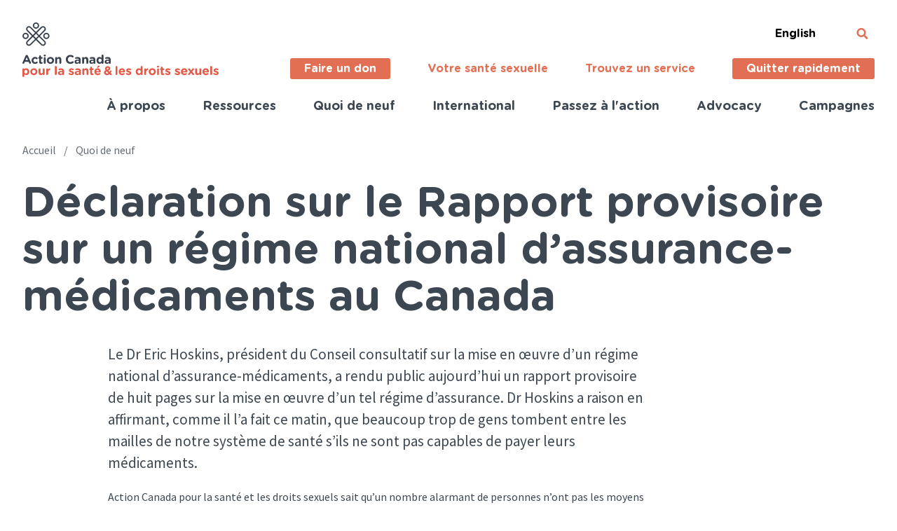

--- FILE ---
content_type: text/html; charset=UTF-8
request_url: https://www.actioncanadashr.org/fr/nouvelles/2019-03-06-declaration-sur-le-rapport-provisoire-sur-un-regime-national-dassurance-medicaments-au-canada
body_size: 12112
content:
<!DOCTYPE html>
<html lang="fr" dir="ltr" prefix="og: https://ogp.me/ns#">
  <head>
    <meta charset="utf-8" />
<meta name="description" content="Le Dr Eric Hoskins, président du Conseil consultatif sur la mise en œuvre d’un régime national d’assurance-médicaments, a rendu public aujourd’hui un rapport provisoire de huit pages sur la mise en œuvre d’un tel régime d’assurance. Dr Hoskins a raison en affirmant, comme il l’a fait ce matin, que beaucoup trop de gens tombent entre les mailles de notre système de santé s’ils ne sont pas capables de payer leurs médicaments." />
<link rel="canonical" href="https://www.actioncanadashr.org/fr/nouvelles/2019-03-06-declaration-sur-le-rapport-provisoire-sur-un-regime-national-dassurance-medicaments-au-canada" />
<link rel="manifest" href="/fr/manifest.json" />
<meta name="theme-color" content="#e26f54" />
<meta name="Generator" content="Drupal 10 (https://www.drupal.org)" />
<meta name="MobileOptimized" content="width" />
<meta name="HandheldFriendly" content="true" />
<meta name="viewport" content="width=device-width, initial-scale=1.0" />
<meta name="google-site-verification" content="bSU_EAqQ_DOaKSd8aZD5M_CtZgg7jb3G2IHs4ubs8-A" />
<link rel="icon" href="/themes/action_canada/favicon.ico" type="image/vnd.microsoft.icon" />
<link rel="alternate" hreflang="en" href="https://www.actioncanadashr.org/news/2019-03-06-statement-canadas-interim-report-national-pharmacare" />
<link rel="alternate" hreflang="fr" href="https://www.actioncanadashr.org/fr/nouvelles/2019-03-06-declaration-sur-le-rapport-provisoire-sur-un-regime-national-dassurance-medicaments-au-canada" />
<script src="/sites/default/files/google_tag/primary/google_tag.script.js?t96ibh" defer></script>

    <title>Déclaration sur le Rapport provisoire sur un régime national d’assurance-médicaments au Canada | Action Canada for Sexual Health and Rights</title>
    <link rel="stylesheet" media="all" href="/sites/default/files/css/css_tarRueJS0q8nMudTKRaGuPKnVUID0EoUbtsz2tDoAXY.css?delta=0&amp;language=en&amp;theme=action_canada&amp;include=eJxVjksOwyAMRC9Ew5GiCVjEkbERJmrT0_entOpu5r1ZDNLA3K6IRWyBXHwcwloC0mDTOUGRTxngTmNm3SgN6zG5TytnCkme5ogL_JsruaOQn13ttbNOMfe9QSZsuP2BzBArH6TWK4TvFBo6Skdb_dz9yLRr2xdhXykHP3xQfX94APiZUeU" />
<link rel="stylesheet" media="all" href="/sites/default/files/css/css_q_w-3EdaAXE2VDi3ROxGtEOIJp6_a5W-KnlcTzMznBg.css?delta=1&amp;language=en&amp;theme=action_canada&amp;include=eJxVjksOwyAMRC9Ew5GiCVjEkbERJmrT0_entOpu5r1ZDNLA3K6IRWyBXHwcwloC0mDTOUGRTxngTmNm3SgN6zG5TytnCkme5ogL_JsruaOQn13ttbNOMfe9QSZsuP2BzBArH6TWK4TvFBo6Skdb_dz9yLRr2xdhXykHP3xQfX94APiZUeU" />
<link rel="stylesheet" media="all" href="/sites/default/files/css/css_bY5DvV4fJhaSDcmsPdIrhKzKYcXpGuPhftVg6pezGH8.css?delta=2&amp;language=en&amp;theme=action_canada&amp;include=eJxVjksOwyAMRC9Ew5GiCVjEkbERJmrT0_entOpu5r1ZDNLA3K6IRWyBXHwcwloC0mDTOUGRTxngTmNm3SgN6zG5TytnCkme5ogL_JsruaOQn13ttbNOMfe9QSZsuP2BzBArH6TWK4TvFBo6Skdb_dz9yLRr2xdhXykHP3xQfX94APiZUeU" />

    <script type="application/json" data-drupal-selector="drupal-settings-json">{"path":{"baseUrl":"\/","pathPrefix":"fr\/","currentPath":"node\/711","currentPathIsAdmin":false,"isFront":false,"currentLanguage":"fr"},"pluralDelimiter":"\u0003","suppressDeprecationErrors":true,"ajaxPageState":{"libraries":"[base64]","theme":"action_canada","theme_token":null},"ajaxTrustedUrl":[],"facebook_pixel":{"facebook_id":"1345823882542586","events":[{"event":"ViewContent","data":"{\u0022content_name\u0022:\u0022D\\u00e9claration sur le Rapport provisoire sur un r\\u00e9gime national d\\u2019assurance-m\\u00e9dicaments au Canada\u0022,\u0022content_type\u0022:\u0022article\u0022,\u0022content_ids\u0022:[\u0022711\u0022]}"}],"fb_disable_advanced":false,"eu_cookie_compliance":false,"donottrack":true},"pwa_service_worker":{"cache_version":"2.1.0-beta7-v4","installPath":"\/fr\/service-worker-data","scope":"\/"},"user":{"uid":0,"permissionsHash":"be518ef1c0dd5620df5d1eee782f03c9fbff2fe3f532eab4d7d4cdedd2f8d8de"}}</script>
<script src="/sites/default/files/js/js_fbmcdOZ2wRi1KP7TgY1C28GHPXW3jAbhjjBBi2I_73o.js?scope=header&amp;delta=0&amp;language=en&amp;theme=action_canada&amp;include=eJxVzFsKhDAMRuENVbuk8JtGiQZT0npZ_gw48-Djx4ED7qB6IS_mE2xoHFp7S-CuvhNjR_nHxB6SSxwVNhaF-TJixZ1msEzuG1W9xfKb6XunJnEqC10em0T-8dEHDiYzWw"></script>

  </head>
  <body class="path-node page-node-type-article">
        <a href="#main-content" class="visually-hidden focusable skip-link">
      Skip to main content
    </a>
    <noscript><iframe src="https://www.googletagmanager.com/ns.html?id=GTM-NSCWNNF" height="0" width="0" style="display:none;visibility:hidden"></iframe></noscript><noscript><img src="https://www.facebook.com/tr?id=1345823882542586&amp;ev=PageView&amp;noscript=1" alt="" height="1" width="1" /></noscript>
      <div class="dialog-off-canvas-main-canvas" data-off-canvas-main-canvas>
    
<div class="layout-container ">
  <div class="acta-pwa__offline-message" role="status">
    <svg width="31" height="33" viewBox="0 0 31 33" fill="none" xmlns="http://www.w3.org/2000/svg">
<g id="WifiOff">
<path id="Vector" d="M20.7428 6.94615C19.021 6.55444 17.2631 6.35728 15.5 6.35815C10.1893 6.35815 5.27577 8.12215 1.28452 11.1161C1.17572 11.2001 1.08584 11.3074 1.02107 11.4306C0.956298 11.5538 0.91818 11.6901 0.909341 11.83C0.900501 11.9699 0.92115 12.1102 0.969864 12.241C1.01858 12.3719 1.0942 12.4903 1.19152 12.5881C1.36085 12.7603 1.58387 12.8648 1.82088 12.8832C2.05788 12.9015 2.2935 12.8324 2.48577 12.6881C6.27385 9.86612 10.8284 8.35076 15.5 8.35815C16.7206 8.35815 17.9199 8.45815 19.0882 8.65414L20.7428 6.94615ZM15.5 12.3581C11.809 12.3581 8.36995 13.4781 5.49083 15.4101C5.37565 15.4904 5.27935 15.5962 5.20901 15.72C5.13868 15.8437 5.09609 15.9821 5.08438 16.125C5.07267 16.2679 5.09214 16.4117 5.14135 16.5459C5.19057 16.68 5.26828 16.8011 5.36877 16.9001C5.53385 17.0665 5.74879 17.1699 5.97833 17.1935C6.20787 17.2172 6.43837 17.1595 6.63202 17.0301C8.68707 15.6706 11.0107 14.8028 13.4326 14.4901L15.5 12.3581ZM20.5297 15.1661L22.0506 13.5961C23.2713 14.0761 24.428 14.6861 25.5091 15.4101C25.6237 15.4909 25.7194 15.5969 25.7893 15.7206C25.8592 15.8443 25.9016 15.9825 25.9133 16.1252C25.9249 16.2679 25.9057 16.4115 25.8569 16.5455C25.8081 16.6796 25.731 16.8007 25.6311 16.9001C25.4661 17.0665 25.2511 17.1699 25.0216 17.1935C24.792 17.2172 24.5615 17.1595 24.3679 17.0301C23.1727 16.24 21.8832 15.6135 20.5316 15.1661H20.5297ZM15.5 20.3581L17.3076 18.4921C18.6666 18.693 19.9843 19.1234 21.2078 19.7661C21.76 20.0561 21.8395 20.8141 21.4016 21.2661L21.3725 21.2961C21.2179 21.4496 21.0207 21.5494 20.8085 21.5816C20.5963 21.6139 20.3796 21.577 20.1887 21.4761C18.7293 20.7378 17.1252 20.3553 15.5 20.3581ZM25.0034 10.5481L26.4507 9.05415C27.5938 9.65415 28.6846 10.3441 29.7154 11.1141C29.8244 11.1982 29.9144 11.3057 29.9792 11.4292C30.044 11.5527 30.082 11.6893 30.0907 11.8294C30.0993 11.9696 30.0784 12.11 30.0293 12.241C29.9803 12.372 29.9042 12.4905 29.8065 12.5881C29.6371 12.7603 29.4141 12.8648 29.1771 12.8832C28.9401 12.9015 28.7045 12.8324 28.5122 12.6881C27.4084 11.8656 26.2339 11.1493 25.0034 10.5481ZM17.4762 23.9181C17.9373 24.1981 17.9335 24.8461 17.5537 25.2381L16.1839 26.6501C16.0022 26.8376 15.7559 26.9429 15.499 26.9429C15.2421 26.9429 14.9957 26.8376 14.8141 26.6501L13.4443 25.2361C13.0665 24.8461 13.0626 24.2001 13.5218 23.9161C14.1203 23.5492 14.8039 23.3564 15.5 23.3581C16.2246 23.3581 16.8988 23.5621 17.4762 23.9181ZM25.914 4.10815C26.1067 3.90923 26.3681 3.79749 26.6406 3.79749C26.9131 3.79749 27.1744 3.90923 27.3671 4.10815C27.5598 4.30706 27.6681 4.57684 27.6681 4.85815C27.6681 5.13945 27.5598 5.40923 27.3671 5.60815L6.53902 27.1081C6.4436 27.2066 6.33033 27.2848 6.20567 27.3381C6.081 27.3914 5.94739 27.4188 5.81245 27.4188C5.67752 27.4188 5.54391 27.3914 5.41924 27.3381C5.29458 27.2848 5.18131 27.2066 5.08589 27.1081C4.99048 27.0097 4.91479 26.8927 4.86315 26.764C4.81152 26.6354 4.78494 26.4974 4.78494 26.3581C4.78494 26.2189 4.81152 26.0809 4.86315 25.9522C4.91479 25.8236 4.99048 25.7066 5.08589 25.6081L25.914 4.10815Z" fill="white"/>
</g>
</svg>
      <div class="region region-information-banner">
    <div id="block-action-canada-offlinebanner" class="block--type-basic block block-block-content block-block-content349d2372-0c40-4e4f-a1cd-100c05ce2c78">
  
    
      
            <div class="clearfix text-formatted field field--name-body field--type-text-with-summary field--label-hidden field__item"><p>Vous êtes actuellement hors ligne. Veuillez vous connecter à Internet pour consulter les dernières informations.</p></div>
      
  </div>

  </div>

  </div>
  <header class="header" role="banner">
    <div class="header__branding">
        <div class="region region-branding">
    <div id="block-sitebranding" class="language-fr block block-system block-system-branding-block">
  
    
        <a href="/fr" rel="home" class="site-logo">
      <img src="/themes/action_canada/logo--fr.svg" alt="Home" />
    </a>

        <a href="/fr/resources/sexual-health-hub" rel="home" class="site-logo site-logo--pwa">
      <img src="/themes/action_canada/logo--fr--pwa.svg" alt="Home" />
    </a>

      </div>

  </div>

    </div>
    <div class="header__content">
      <div class="menu-toggle">
        <span class="open">
          <svg width="28" height="22" viewBox="0 0 28 22" fill="none" xmlns="http://www.w3.org/2000/svg">
<path d="M25.6941 1.96063e-06C26.9684 1.89835e-06 28 1.13563 28 2.53846C28 3.94129 26.9684 5.07692 25.6941 5.07692L2.30592 5.07692C1.03161 5.07692 2.60238e-05 3.94129 2.59689e-05 2.53846C2.59141e-05 1.13563 1.03161 -8.50678e-07 2.30592 -9.1296e-07L25.6941 1.96063e-06Z" fill="#3D4752"/>
<path d="M25.6941 8.46143C26.9684 8.46143 28 9.59705 28 10.9999C28 12.4027 26.9684 13.5383 25.6941 13.5383L2.30592 13.5383C1.03161 13.5383 2.60238e-05 12.4027 2.59689e-05 10.9999C2.59141e-05 9.59705 1.03161 8.46142 2.30592 8.46142L25.6941 8.46143Z" fill="#3D4752"/>
<path d="M25.6941 16.9231C26.9684 16.9231 28 18.0587 28 19.4616C28 20.8644 26.9684 22 25.6941 22L2.30592 22C1.03161 22 2.60238e-05 20.8644 2.59689e-05 19.4616C2.59141e-05 18.0587 1.03161 16.9231 2.30592 16.9231L25.6941 16.9231Z" fill="#3D4752"/>
</svg>
        </span>
        <span class="close">
          <svg width="19" height="16" viewBox="0 0 19 16" fill="none" xmlns="http://www.w3.org/2000/svg">
<path d="M16.2004 12.8506C16.8119 13.4918 16.8195 14.5218 16.2175 15.1531C15.6155 15.7843 14.6332 15.7763 14.0218 15.1351L2.7996 3.36774C2.18816 2.7266 2.18052 1.69657 2.78251 1.06533C3.38451 0.434083 4.36682 0.442102 4.97826 1.08325L16.2004 12.8506Z" fill="#E26F54"/>
<path d="M4.97827 15.1352C4.36683 15.7763 3.38453 15.7843 2.78253 15.1531C2.18053 14.5218 2.18818 13.4918 2.79962 12.8507L14.0218 1.08327C14.6332 0.442121 15.6156 0.434103 16.2175 1.06535C16.8195 1.69659 16.8119 2.72662 16.2005 3.36776L4.97827 15.1352Z" fill="#E26F54"/>
</svg>
        </span>
      </div>
        <div class="region region-header">
    <div class="language-switcher-language-url block block-language block-language-blocklanguage-content" id="block-languageswitchercontent" role="navigation">
  
    
      <ul class="links"><li hreflang="en" data-drupal-link-system-path="node/711" class="en"><a href="/news/2019-03-06-statement-canadas-interim-report-national-pharmacare" class="language-link" hreflang="en" data-drupal-link-system-path="node/711">English</a></li><li hreflang="fr" data-drupal-link-system-path="node/711" class="fr is-active" aria-current="page"><a href="/fr/nouvelles/2019-03-06-declaration-sur-le-rapport-provisoire-sur-un-regime-national-dassurance-medicaments-au-canada" class="language-link is-active" hreflang="fr" data-drupal-link-system-path="node/711" aria-current="page">French</a></li></ul>
  </div>

  </div>

      <a class="search-toggle" href="/search">
        <svg width="17" height="16" viewBox="0 0 17 16" fill="none" xmlns="http://www.w3.org/2000/svg">
<path d="M16.2812 13.8438L13.1562 10.7188C13.0104 10.5729 12.8333 10.5 12.625 10.5H12.125C13.0417 9.33333 13.5 8 13.5 6.5C13.5 5.3125 13.2083 4.22917 12.625 3.25C12.0417 2.25 11.25 1.45833 10.25 0.875C9.27083 0.291667 8.1875 0 7 0C5.8125 0 4.71875 0.291667 3.71875 0.875C2.73958 1.45833 1.95833 2.25 1.375 3.25C0.791667 4.22917 0.5 5.3125 0.5 6.5C0.5 7.6875 0.791667 8.78125 1.375 9.78125C1.95833 10.7604 2.73958 11.5417 3.71875 12.125C4.71875 12.7083 5.8125 13 7 13C8.5 13 9.83333 12.5417 11 11.625V12.125C11 12.3333 11.0729 12.5104 11.2188 12.6562L14.3438 15.7812C14.4896 15.9271 14.6667 16 14.875 16C15.0833 16 15.2604 15.9271 15.4062 15.7812L16.2812 14.9062C16.4271 14.7604 16.5 14.5833 16.5 14.375C16.5 14.1667 16.4271 13.9896 16.2812 13.8438ZM7 10.5C6.27083 10.5 5.59375 10.3229 4.96875 9.96875C4.36458 9.61458 3.88542 9.13542 3.53125 8.53125C3.17708 7.90625 3 7.22917 3 6.5C3 5.77083 3.17708 5.10417 3.53125 4.5C3.88542 3.875 4.36458 3.38542 4.96875 3.03125C5.59375 2.67708 6.27083 2.5 7 2.5C7.72917 2.5 8.39583 2.67708 9 3.03125C9.625 3.38542 10.1146 3.875 10.4688 4.5C10.8229 5.10417 11 5.77083 11 6.5C11 7.22917 10.8229 7.90625 10.4688 8.53125C10.1146 9.13542 9.625 9.61458 9 9.96875C8.39583 10.3229 7.72917 10.5 7 10.5Z" fill="#E26F54"/>
</svg>
      </a>
        <div class="region region-secondary-menu">
    <nav role="navigation" aria-labelledby="block-importantlinks-french-menu" id="block-importantlinks-french" class="block block-menu navigation menu--important">
            
  <h2 class="visually-hidden" id="block-importantlinks-french-menu">Important Links (French)</h2>
  

        
              <ul class="menu">
                    <li class="menu-item">
        <a href="https://secure.actioncanadashr.org/en/donate-otg" class="button modal" target="_blank">Faire un don</a>
              </li>
                <li class="menu-item">
        <a href="/fr/resources/sexual-health-hub" data-drupal-link-system-path="node/989">Votre santé sexuelle</a>
              </li>
                <li class="menu-item">
        <a href="/fr/ressources/services" data-drupal-link-system-path="node/14">Trouvez un service</a>
              </li>
                <li class="menu-item">
        <a href="https://youtube.com" class="button modal" target="_self">Quitter rapidement</a>
              </li>
        </ul>
  


  </nav>

  </div>

    </div>
    <div class="header__menu">
        <div class="region region-primary-menu">
    <nav role="navigation" aria-labelledby="block-mainnavigation-french-menu" id="block-mainnavigation-french" class="block block-menu navigation menu--main">
            
  <h2 class="visually-hidden" id="block-mainnavigation-french-menu">Main navigation (French)</h2>
  

        
              <ul class="menu">
                    <li class="menu-item menu-item--collapsed">
        <a href="/fr/a-propos" data-drupal-link-system-path="node/3">À propos</a>
              </li>
                <li class="menu-item menu-item--collapsed">
        <a href="/fr/ressources" data-drupal-link-system-path="node/4">Ressources</a>
              </li>
                <li class="menu-item">
        <a href="/fr/nouvelles" data-drupal-link-system-path="node/2">Quoi de neuf</a>
              </li>
                <li class="menu-item menu-item--collapsed">
        <a href="/fr/notre-travail-mondial" data-drupal-link-system-path="node/903">International</a>
              </li>
                <li class="menu-item menu-item--collapsed">
        <a href="/fr/comment-aider" data-drupal-link-system-path="node/564">Passez à l&#039;action</a>
              </li>
                <li class="menu-item menu-item--collapsed">
        <a href="/fr/node/2708" data-drupal-link-system-path="node/2708">Advocacy</a>
              </li>
                <li class="menu-item menu-item--collapsed">
        <a href="/fr/campagnes" data-drupal-link-system-path="node/90">Campagnes</a>
              </li>
        </ul>
  


  </nav>

  </div>

    </div>
  </header>

    <div class="region region-breadcrumb">
    <div id="block-backbutton" class="block--type-basic block-backbutton-block block block-block-content block-block-contentad86ee7b-0f61-42a5-bbdf-6463c33d879a">
  <button type="button" class="back-button" onClick="window.history.back()">
    <svg width="7" height="10" viewBox="0 0 7 10" fill="none" xmlns="http://www.w3.org/2000/svg">
      <path d="M6.5 5.53125L2.25 9.78125C2.10417 9.92708 1.92708 10 1.71875 10C1.51042 10 1.33333 9.92708 1.1875 9.78125L0.5 9.0625C0.354167 8.91667 0.28125 8.73958 0.28125 8.53125C0.28125 8.32292 0.354167 8.14583 0.5 8L3.5 5L0.5 2C0.354167 1.85417 0.28125 1.67708 0.28125 1.46875C0.28125 1.26042 0.354167 1.08333 0.5 0.9375L1.1875 0.21875C1.33333 0.0729167 1.51042 0 1.71875 0C1.92708 0 2.10417 0.0729167 2.25 0.21875L6.5 4.46875C6.64583 4.61458 6.71875 4.79167 6.71875 5C6.71875 5.20833 6.64583 5.38542 6.5 5.53125Z" fill="white"/>
    </svg>
    Back
  </button>
</div>
<div id="block-action-canada-breadcrumbs" class="block block-system block-system-breadcrumb-block">
  
    
        <nav class="breadcrumb" role="navigation" aria-labelledby="system-breadcrumb">
    <h2 id="system-breadcrumb" class="visually-hidden">Breadcrumb</h2>
    <ol>
          <li>
                            <a href="/fr">Accueil</a>
              </li>
          <li>
                            <a href="/fr/nouvelles">Quoi de neuf</a>
              </li>
        </ol>
  </nav>

  </div>

  </div>


  <main role="main">
    <a id="main-content" tabindex="-1"></a>      <div class="region region-content">
    <div data-drupal-messages-fallback class="hidden"></div><div id="block-action-canada-page-title" class="block block-core block-page-title-block">
  
    
      
  <h1 class="page-title"><span class="field field--name-title field--type-string field--label-hidden">Déclaration sur le Rapport provisoire sur un régime national d’assurance-médicaments au Canada</span>
</h1>


  </div>
<div id="block-action-canada-content" class="block block-system block-system-main-block">
  
    
      
<article lang="fr" class="node node--type-article node--promoted node--view-mode-full no-image" style=";" >

  <div class="node__content">
    
    
            <div class="clearfix text-formatted field field--name-body field--type-text-with-summary field--label-hidden field__item"><p>Le Dr&nbsp;Eric Hoskins, président du Conseil consultatif sur la mise en œuvre d’un régime national d’assurance-médicaments, a rendu public aujourd’hui un rapport provisoire de huit pages sur la mise en œuvre d’un tel régime d’assurance. Dr Hoskins a raison en affirmant, comme il l’a fait ce matin, que beaucoup trop de gens tombent entre les mailles de notre système de santé s’ils ne sont pas capables de payer leurs médicaments.</p>

<p>Action Canada pour la santé et les droits sexuels sait qu’un nombre alarmant de personnes n’ont pas les moyens de se payer des médicaments contre le VIH/sida, des contraceptifs, un avortement médical ou des médicaments d’affirmation du genre, entre autres besoins urgents liés à leur santé sexuelle et génésique. Or toute personne, au Canada, a le droit d’égalité dans l’accès à la santé. Nous avons aujourd’hui espoir que notre gouvernement répondra aux besoins des personnes, plutôt que de protéger les intérêts financiers des sociétés pharmaceutiques et des compagnies d’assurances.</p>

<p>Bien que la création d’une agence nationale du médicament ainsi que d’un formulaire national représente un pas vers l’établissement d’une stratégie universelle d’assurance-médicaments, l’annonce d’aujourd’hui échoue à répondre à nos questions principales. Un formulaire national inclura-t-il l’éventail complet de&nbsp;<em>tous</em>&nbsp;les médicaments requis pour appuyer les choix en matière de santé sexuelle et génésique? S’agira-t-il d’un système universel et à payeur unique, ou d’un système disparate à multiples composantes? Une stratégie nationale d’assurance-médicaments doit couvrir tous les médicaments et être universelle afin que tous les individus, y compris les jeunes et les personnes vulnérables, puissent exercer pleinement leur droit à la santé.</p></div>
      
      <div class="field field--name-field-paragraphs field--type-entity-reference-revisions field--label-hidden field__items">
              <div class="field__item">  <div class="paragraph paragraph--type--call-to-action paragraph--view-mode--default">
          
      </div>
</div>
          </div>
  

    <div class="node__meta">Posté sur 2019-03-06</div>

    
    
    
    
<div class="social-sharing-wrapper">
  <div class="social-sharing__label">Partagez ceci</div>
  <ul class="social-sharing">
    <li class="social-sharing__provider social-sharing__provider--facebook">
      <a href="#" target="_blank">
        <span class="social-sharing__provider__icon">
          <svg width="36" height="37" viewBox="0 0 36 37" fill="none" xmlns="http://www.w3.org/2000/svg">
<path d="M35.84 2.72V34.56C35.84 35.0933 35.6533 35.5467 35.28 35.92C34.9067 36.3467 34.4267 36.56 33.84 36.56H24.72V22.64H29.36L30.08 17.28H24.72V13.84C24.72 12.9333 24.88 12.2933 25.2 11.92C25.6267 11.44 26.3467 11.2 27.36 11.2H30.24V6.32C29.12 6.21333 27.7333 6.16 26.08 6.16C24 6.16 22.32 6.77333 21.04 8C19.76 9.22667 19.12 10.9867 19.12 13.28V17.28H14.48V22.64H19.12V36.56H2C1.41333 36.56 0.933333 36.3467 0.56 35.92C0.186667 35.5467 0 35.0933 0 34.56V2.72C0 2.13333 0.186667 1.65333 0.56 1.28C0.933333 0.906667 1.41333 0.720001 2 0.720001H33.84C34.3733 0.720001 34.8267 0.906667 35.2 1.28C35.6267 1.65333 35.84 2.13333 35.84 2.72Z" />
</svg>
        </span>
        <span class="show-for-sr">Partager sur Facebook</span>
      </a>
    </li>
    <li class="social-sharing__provider social-sharing__provider--twitter">
      <a href="#" target="_blank">
        <span class="social-sharing__provider__icon">
          <svg width="41" height="34" viewBox="0 0 41 34" fill="none" xmlns="http://www.w3.org/2000/svg">
<path d="M36.72 8.32C36.7733 8.53333 36.8 8.88 36.8 9.36C36.8 13.2 35.8667 16.9067 34 20.48C32.08 24.2667 29.3867 27.28 25.92 29.52C22.1333 32.0267 17.7867 33.28 12.88 33.28C8.18667 33.28 3.89333 32.0267 0 29.52C0.586667 29.5733 1.25333 29.6 2 29.6C5.89333 29.6 9.38667 28.4 12.48 26C10.6133 26 8.96 25.4667 7.52 24.4C6.13333 23.28 5.17333 21.8933 4.64 20.24C5.17333 20.2933 5.68 20.32 6.16 20.32C6.90667 20.32 7.65333 20.24 8.4 20.08C6.48 19.6533 4.88 18.6667 3.6 17.12C2.32 15.5733 1.68 13.8133 1.68 11.84V11.68C2.85333 12.3733 4.10667 12.7467 5.44 12.8C4.32 12 3.41333 10.9867 2.72 9.76C2.02667 8.53333 1.68 7.2 1.68 5.76C1.68 4.26667 2.08 2.85333 2.88 1.52C4.96 4.13333 7.49333 6.21333 10.48 7.76C13.52 9.30667 16.7467 10.16 20.16 10.32C20.0533 9.68 20 9.04 20 8.4C20 6.90667 20.3733 5.52 21.12 4.24C21.8667 2.90667 22.88 1.86667 24.16 1.12C25.44 0.373334 26.8267 7.15256e-07 28.32 7.15256e-07C29.5467 7.15256e-07 30.6667 0.240001 31.68 0.720001C32.7467 1.2 33.68 1.84 34.48 2.64C36.4 2.26667 38.1867 1.6 39.84 0.640001C39.2 2.61333 37.9733 4.16 36.16 5.28C37.76 5.06667 39.36 4.61333 40.96 3.92C39.7867 5.62667 38.3733 7.09333 36.72 8.32Z" fill="#E26F54"/>
</svg>
        </span>
        <span class="show-for-sr">Partager sur Twitter</span>
      </a>
    </li>
  </ul>
</div>

  </div>

</article>

  </div>

  </div>

  </main>

      <section class="help-line">
        <div class="region region-help-line">
    <div id="block-helplineandinquiry" class="block--type-two-up-block block block-block-content block-block-contentf4d2b92d-e532-4a05-a2d4-cee8527bd2ba">
  <div class="block__inner">
    
        
          
            <div class="clearfix text-formatted field field--name-field-text-left field--type-text-long field--label-hidden field__item"><p class="pwa-only">Cette application permet d’accéder au contenu du Pôle d’information « Votre santé sexuelle » même si vous êtes hors ligne. Pour consulter le site Web complet d’Action Canada pour la santé et les droits sexuels, visitez www.actioncanadashr.org/fr.</p>

<h3>Besoin d'aide ?</h3>

<p paraeid="{f82edc60-7c34-40ed-92a8-1f9b34f431c7}{116}" paraid="487219161">La Ligne d’accès fournit des informations sur la santé sexuelle et génésique et des orientations vers des services, y compris l’avortement, partout au Canada.&nbsp;Disponible tous les jours de 9 heures à 21 heures ET.</p>

<p paraeid="{f82edc60-7c34-40ed-92a8-1f9b34f431c7}{140}" paraid="1787870982"><strong>Téléphone</strong> 1-888-642-2725&nbsp;<br>
<strong>Texto </strong>613-800-6757&nbsp;<br>
<strong>Courriel</strong> <a href="mailto:access@actioncanadashr.org" rel="noreferrer noopener" target="_blank">access@actioncanadashr.org</a></p>
</div>
      
            <div class="clearfix text-formatted field field--name-field-text-right field--type-text-long field--label-hidden field__item"><h4>Demandes générales</h4>

<p><a href="tel:1-613-241-4474">613-241-4474</a><br>
<a href="mailto:info@actioncanadaSHR.org">info@actioncanadaSHR.org</a></p>

<p><strong>Questions relatives aux dons</strong><br>
<a href="tel:1-613-241-4474">613-241-4474 poste 10800</a><br>
<a href="mailto:donate@actioncanadaSHR.org">donate@actioncanadaSHR.org</a></p>

<p><strong>Demandes des médias</strong><br>
<a href="tel:1-613-241-4474">613-241-4474 poste 10700</a><br>
<a href="mailto:media@actioncanadaSHR.org">media@actioncanadaSHR.org</a></p></div>
      
      </div>
</div>

  </div>

    </section>
  
      <footer class="footer" role="contentinfo">
      <section class="footer__content">
        <div class="container">
                      <div class="footer__content--col-1">
                <div class="region region-footer-col-1">
    <nav role="navigation" aria-labelledby="block-mainnavigation-footer-french-menu" id="block-mainnavigation-footer-french" class="block block-menu navigation menu--main">
            
  <h2 class="visually-hidden" id="block-mainnavigation-footer-french-menu">Main navigation (French)</h2>
  

        
              <ul class="menu">
                    <li class="menu-item menu-item--collapsed">
        <a href="/fr/a-propos" data-drupal-link-system-path="node/3">À propos</a>
              </li>
                <li class="menu-item menu-item--collapsed">
        <a href="/fr/ressources" data-drupal-link-system-path="node/4">Ressources</a>
              </li>
                <li class="menu-item">
        <a href="/fr/nouvelles" data-drupal-link-system-path="node/2">Quoi de neuf</a>
              </li>
                <li class="menu-item menu-item--collapsed">
        <a href="/fr/notre-travail-mondial" data-drupal-link-system-path="node/903">International</a>
              </li>
                <li class="menu-item menu-item--collapsed">
        <a href="/fr/comment-aider" data-drupal-link-system-path="node/564">Passez à l&#039;action</a>
              </li>
                <li class="menu-item menu-item--collapsed">
        <a href="/fr/node/2708" data-drupal-link-system-path="node/2708">Advocacy</a>
              </li>
                <li class="menu-item menu-item--collapsed">
        <a href="/fr/campagnes" data-drupal-link-system-path="node/90">Campagnes</a>
              </li>
        </ul>
  


  </nav>

  </div>

            </div>
          
                      <div class="footer__content--col-2">
                <div class="region region-footer-col-2">
    <nav role="navigation" aria-labelledby="block-importantlinks-footer-french-menu" id="block-importantlinks-footer-french" class="block block-menu navigation menu--important">
            
  <h2 class="visually-hidden" id="block-importantlinks-footer-french-menu">Important Links</h2>
  

        
              <ul class="menu">
                    <li class="menu-item">
        <a href="https://secure.actioncanadashr.org/en/donate-otg" class="button modal" target="_blank">Faire un don</a>
              </li>
                <li class="menu-item">
        <a href="/fr/resources/sexual-health-hub" data-drupal-link-system-path="node/989">Votre santé sexuelle</a>
              </li>
                <li class="menu-item">
        <a href="/fr/ressources/services" data-drupal-link-system-path="node/14">Trouvez un service</a>
              </li>
                <li class="menu-item">
        <a href="https://youtube.com" class="button modal" target="_self">Quitter rapidement</a>
              </li>
        </ul>
  


  </nav>

  </div>

            </div>
          
                      <div class="footer__content--col-3">
                <div class="region region-footer-col-3">
    <div id="block-inscrivezvousanotreinfolettre" class="block--type-basic block block-block-content block-block-content7b9a27f5-028a-4a75-9732-f7bfe2ff6042">
  
      <h2>Inscrivez-vous à notre infolettre</h2>
    
      
            <div class="clearfix text-formatted field field--name-body field--type-text-with-summary field--label-hidden field__item"><form action="https://secure.actioncanadashr.org/en/form/newsletter-signup" method="post">
<input type="email" name="MERGE0" id="MERGE0" placeholder="Courriel">
<input type="submit" class="button" value="Inscrivez-vous">
</form>
</div>
      
  </div>
<nav role="navigation" aria-labelledby="block-sociallinks-2-menu" id="block-sociallinks-2" class="block block-menu navigation menu--social-links">
      
  <h2 id="block-sociallinks-2-menu">Suivez nous</h2>
  

        
<ul class="menu">
          <li class="menu-item">
      <a href="https://facebook.com/actioncanadashr" target="_blank" title="Facebook">
        <svg width="36" height="37" viewBox="0 0 36 37" fill="none" xmlns="http://www.w3.org/2000/svg">
<path d="M35.84 2.72V34.56C35.84 35.0933 35.6533 35.5467 35.28 35.92C34.9067 36.3467 34.4267 36.56 33.84 36.56H24.72V22.64H29.36L30.08 17.28H24.72V13.84C24.72 12.9333 24.88 12.2933 25.2 11.92C25.6267 11.44 26.3467 11.2 27.36 11.2H30.24V6.32C29.12 6.21333 27.7333 6.16 26.08 6.16C24 6.16 22.32 6.77333 21.04 8C19.76 9.22667 19.12 10.9867 19.12 13.28V17.28H14.48V22.64H19.12V36.56H2C1.41333 36.56 0.933333 36.3467 0.56 35.92C0.186667 35.5467 0 35.0933 0 34.56V2.72C0 2.13333 0.186667 1.65333 0.56 1.28C0.933333 0.906667 1.41333 0.720001 2 0.720001H33.84C34.3733 0.720001 34.8267 0.906667 35.2 1.28C35.6267 1.65333 35.84 2.13333 35.84 2.72Z" />
</svg>
      </a>
    </li>
          <li class="menu-item">
      <a href="https://twitter.com/actioncanadashr" target="_blank" title="Twitter">
        <svg width="41" height="34" viewBox="0 0 41 34" fill="none" xmlns="http://www.w3.org/2000/svg">
<path d="M36.72 8.32C36.7733 8.53333 36.8 8.88 36.8 9.36C36.8 13.2 35.8667 16.9067 34 20.48C32.08 24.2667 29.3867 27.28 25.92 29.52C22.1333 32.0267 17.7867 33.28 12.88 33.28C8.18667 33.28 3.89333 32.0267 0 29.52C0.586667 29.5733 1.25333 29.6 2 29.6C5.89333 29.6 9.38667 28.4 12.48 26C10.6133 26 8.96 25.4667 7.52 24.4C6.13333 23.28 5.17333 21.8933 4.64 20.24C5.17333 20.2933 5.68 20.32 6.16 20.32C6.90667 20.32 7.65333 20.24 8.4 20.08C6.48 19.6533 4.88 18.6667 3.6 17.12C2.32 15.5733 1.68 13.8133 1.68 11.84V11.68C2.85333 12.3733 4.10667 12.7467 5.44 12.8C4.32 12 3.41333 10.9867 2.72 9.76C2.02667 8.53333 1.68 7.2 1.68 5.76C1.68 4.26667 2.08 2.85333 2.88 1.52C4.96 4.13333 7.49333 6.21333 10.48 7.76C13.52 9.30667 16.7467 10.16 20.16 10.32C20.0533 9.68 20 9.04 20 8.4C20 6.90667 20.3733 5.52 21.12 4.24C21.8667 2.90667 22.88 1.86667 24.16 1.12C25.44 0.373334 26.8267 7.15256e-07 28.32 7.15256e-07C29.5467 7.15256e-07 30.6667 0.240001 31.68 0.720001C32.7467 1.2 33.68 1.84 34.48 2.64C36.4 2.26667 38.1867 1.6 39.84 0.640001C39.2 2.61333 37.9733 4.16 36.16 5.28C37.76 5.06667 39.36 4.61333 40.96 3.92C39.7867 5.62667 38.3733 7.09333 36.72 8.32Z" fill="#E26F54"/>
</svg>
      </a>
    </li>
          <li class="menu-item">
      <a href="https://www.instagram.com/actioncanadashr" target="_blank" title="Instagram">
        <svg width="36" height="37" viewBox="0 0 36 37" fill="none" xmlns="http://www.w3.org/2000/svg">
<path d="M17.92 9.44C16.2667 9.44 14.72 9.86667 13.28 10.72C11.8933 11.52 10.7733 12.64 9.92 14.08C9.12 15.4667 8.72 16.9867 8.72 18.64C8.72 20.2933 9.12 21.84 9.92 23.28C10.7733 24.6667 11.8933 25.7867 13.28 26.64C14.72 27.44 16.2667 27.84 17.92 27.84C19.5733 27.84 21.0933 27.44 22.48 26.64C23.92 25.7867 25.04 24.6667 25.84 23.28C26.6933 21.84 27.12 20.2933 27.12 18.64C27.12 16.9867 26.6933 15.4667 25.84 14.08C25.04 12.64 23.92 11.52 22.48 10.72C21.0933 9.86667 19.5733 9.44 17.92 9.44ZM17.92 24.64C16.2667 24.64 14.8533 24.0533 13.68 22.88C12.5067 21.7067 11.92 20.2933 11.92 18.64C11.92 16.9867 12.5067 15.5733 13.68 14.4C14.8533 13.2267 16.2667 12.64 17.92 12.64C19.5733 12.64 20.9867 13.2267 22.16 14.4C23.3333 15.5733 23.92 16.9867 23.92 18.64C23.92 20.2933 23.3333 21.7067 22.16 22.88C20.9867 24.0533 19.5733 24.64 17.92 24.64ZM29.68 9.04C29.6267 9.62667 29.3867 10.1333 28.96 10.56C28.5867 10.9867 28.1067 11.2 27.52 11.2C26.9333 11.2 26.4267 10.9867 26 10.56C25.5733 10.1333 25.36 9.62667 25.36 9.04C25.36 8.45333 25.5733 7.94667 26 7.52C26.4267 7.09333 26.9333 6.88 27.52 6.88C28.1067 6.88 28.6133 7.09333 29.04 7.52C29.4667 7.94667 29.68 8.45333 29.68 9.04ZM35.76 11.2C35.6533 9.65333 35.4133 8.32 35.04 7.2C34.56 5.86667 33.8133 4.72 32.8 3.76C31.84 2.74667 30.6933 2 29.36 1.52C28.24 1.14667 26.9067 0.933334 25.36 0.880001C23.8667 0.773334 21.3867 0.720001 17.92 0.720001C14.4533 0.720001 11.9467 0.773334 10.4 0.880001C8.90667 0.933334 7.6 1.14667 6.48 1.52C5.14667 2 3.97333 2.74667 2.96 3.76C2 4.72 1.28 5.86667 0.8 7.2C0.426667 8.32 0.186667 9.65333 0.08 11.2C0.0266667 12.6933 0 15.1733 0 18.64C0 22.1067 0.0266667 24.6133 0.08 26.16C0.186667 27.6533 0.426667 28.96 0.8 30.08C1.28 31.4133 2 32.5867 2.96 33.6C3.97333 34.56 5.14667 35.2533 6.48 35.68C7.6 36.1067 8.90667 36.3467 10.4 36.4C11.9467 36.5067 14.4533 36.56 17.92 36.56C21.3867 36.56 23.8667 36.5067 25.36 36.4C26.9067 36.3467 28.24 36.1333 29.36 35.76C30.6933 35.28 31.84 34.56 32.8 33.6C33.8133 32.5867 34.56 31.4133 35.04 30.08C35.4133 28.96 35.6267 27.6533 35.68 26.16C35.7867 24.6133 35.84 22.1067 35.84 18.64C35.84 15.1733 35.8133 12.6933 35.76 11.2ZM31.92 29.2C31.28 30.8 30.1333 31.9467 28.48 32.64C27.6267 32.96 26.1867 33.1733 24.16 33.28C23.04 33.3333 21.3867 33.36 19.2 33.36H16.64C14.5067 33.36 12.8533 33.3333 11.68 33.28C9.70667 33.1733 8.26667 32.96 7.36 32.64C5.76 32 4.61333 30.8533 3.92 29.2C3.6 28.2933 3.38667 26.8533 3.28 24.88C3.22667 23.7067 3.2 22.0533 3.2 19.92V17.36C3.2 15.2267 3.22667 13.5733 3.28 12.4C3.38667 10.3733 3.6 8.93333 3.92 8.08C4.56 6.42667 5.70667 5.28 7.36 4.64C8.26667 4.32 9.70667 4.10667 11.68 4C12.8533 3.94667 14.5067 3.92 16.64 3.92H19.2C21.3333 3.92 22.9867 3.94667 24.16 4C26.1867 4.10667 27.6267 4.32 28.48 4.64C30.1333 5.28 31.28 6.42667 31.92 8.08C32.24 8.93333 32.4533 10.3733 32.56 12.4C32.6133 13.52 32.64 15.1733 32.64 17.36V19.92C32.64 22.0533 32.6133 23.7067 32.56 24.88C32.4533 26.8533 32.24 28.2933 31.92 29.2Z" fill="#E26F54"/>
</svg>
      </a>
    </li>
          <li class="menu-item">
      <a href="https://www.youtube.com/channel/UCkkaPDWLJyxvznWybVKUe1Q" target="_blank" title="YouTube">
        <svg width="44" height="31" viewBox="0 0 44 31" fill="none" xmlns="http://www.w3.org/2000/svg">
<path d="M43 5.08C42.7333 4.12 42.2533 3.29333 41.56 2.6C40.8667 1.90667 40.04 1.42667 39.08 1.16C37.6933 0.786667 34.44 0.520001 29.32 0.360001L22.04 0.280001L14.76 0.360001C9.64 0.520001 6.38667 0.786667 5 1.16C4.04 1.42667 3.21333 1.90667 2.52 2.6C1.82667 3.29333 1.34667 4.12 1.08 5.08C0.706667 6.52 0.44 8.70667 0.28 11.64C0.226667 13.1333 0.2 14.4667 0.2 15.64L0.28 19.64C0.44 22.6267 0.706667 24.84 1.08 26.28C1.34667 27.1867 1.82667 27.9867 2.52 28.68C3.21333 29.3733 4.04 29.8533 5 30.12C6.38667 30.4933 9.64 30.76 14.76 30.92L22.04 31L29.32 30.92C34.44 30.76 37.6933 30.4933 39.08 30.12C40.04 29.8533 40.8667 29.3733 41.56 28.68C42.2533 27.9867 42.7333 27.1867 43 26.28C43.3733 24.84 43.64 22.6267 43.8 19.64L43.88 15.64L43.8 11.64C43.64 8.70667 43.3733 6.52 43 5.08ZM17.56 22.2V9.16L29 15.64L17.56 22.2Z" fill="#E26F54"/>
</svg>
      </a>
    </li>
  </ul>

  </nav>

  </div>

            </div>
                  </div>
      </section>

              <section class="footer__sub">
          <div class="container">
              <div class="region region-sub-footer">
    <nav role="navigation" aria-labelledby="block-movementsweareapartof-menu" id="block-movementsweareapartof" class="block block-menu navigation menu--sub-footer-navigation">
      
  <h2 id="block-movementsweareapartof-menu">Mouvements solidaires</h2>
  

        
              <ul class="menu">
                    <li class="menu-item">
        <a href="http://cappd.ca/">Association Canadienne des parlementaires pour la population et le développement</a>
              </li>
                <li class="menu-item">
        <a href="https://cart-grac.ubc.ca/">Contraception and Abortion Research Team</a>
              </li>
                <li class="menu-item">
        <a href="https://cooperation.ca">Coopération Canada</a>
              </li>
                <li class="menu-item">
        <a href="https://futureplanninginitiative.ca">Initiative de planification de l&#039;avenir</a>
              </li>
                <li class="menu-item">
        <a href="https://www.actioncanadashr.org/fr/a-propos/qui-sommes-nous/reseau-dorganismes-associes">Réseau d’organismes associés</a>
              </li>
                <li class="menu-item">
        <a href="https://sexualrightsinitiative.org">Sexual Rights Initiative</a>
              </li>
        </ul>
  


  </nav>

  </div>

          </div>
        </section>
      
        <div class="region region-copyright">
    <nav role="navigation" aria-labelledby="block-copyright-2-menu" id="block-copyright-2" class="block block-menu navigation menu--copyright">
      
  <h2 id="block-copyright-2-menu">© Déclaration des droits d&#039;auteur Action Canada SHR</h2>
  

        
              <ul class="menu">
                    <li class="menu-item">
        <a href="/fr/privacy" data-drupal-link-system-path="node/98">Politique de confidentialité</a>
              </li>
                <li class="menu-item">
        <a href="/fr/sitemap" data-drupal-link-system-path="sitemap">Plan du site</a>
              </li>
        </ul>
  


  </nav>

  </div>


    </footer>
  
</div>
  </div>

    
    <script src="/sites/default/files/js/js_6v47tsOGRmbFnLJE864oQhGdZX8gWSUkguE0ALSw07E.js?scope=footer&amp;delta=0&amp;language=en&amp;theme=action_canada&amp;include=eJxVzFsKhDAMRuENVbuk8JtGiQZT0npZ_gw48-Djx4ED7qB6IS_mE2xoHFp7S-CuvhNjR_nHxB6SSxwVNhaF-TJixZ1msEzuG1W9xfKb6XunJnEqC10em0T-8dEHDiYzWw"></script>
<script src="https://cdnjs.cloudflare.com/ajax/libs/jquery-easing/1.4.1/jquery.easing.min.js" integrity="sha512-0QbL0ph8Tc8g5bLhfVzSqxe9GERORsKhIn1IrpxDAgUsbBGz/V7iSav2zzW325XGd1OMLdL4UiqRJj702IeqnQ==" crossorigin="anonymous"></script>
<script src="/sites/default/files/js/js_GvXb4a6E17wJaMJ6rRPpx8gEHe32wgwo17ekOxMKqiw.js?scope=footer&amp;delta=2&amp;language=en&amp;theme=action_canada&amp;include=eJxVzFsKhDAMRuENVbuk8JtGiQZT0npZ_gw48-Djx4ED7qB6IS_mE2xoHFp7S-CuvhNjR_nHxB6SSxwVNhaF-TJixZ1msEzuG1W9xfKb6XunJnEqC10em0T-8dEHDiYzWw"></script>

  </body>
</html>


--- FILE ---
content_type: image/svg+xml
request_url: https://www.actioncanadashr.org/themes/action_canada/logo--fr.svg
body_size: 30419
content:
<?xml version="1.0" encoding="UTF-8" standalone="no"?>
<svg
   xmlns:dc="http://purl.org/dc/elements/1.1/"
   xmlns:cc="http://creativecommons.org/ns#"
   xmlns:rdf="http://www.w3.org/1999/02/22-rdf-syntax-ns#"
   xmlns:svg="http://www.w3.org/2000/svg"
   xmlns="http://www.w3.org/2000/svg"
   viewBox="0 0 861.32001 240.26666"
   height="240.26666"
   width="861.32001"
   xml:space="preserve"
   id="svg2"
   version="1.1"><metadata
     id="metadata8"><rdf:RDF><cc:Work
         rdf:about=""><dc:format>image/svg+xml</dc:format><dc:type
           rdf:resource="http://purl.org/dc/dcmitype/StillImage" /></cc:Work></rdf:RDF></metadata><defs
     id="defs6" /><g
     transform="matrix(1.3333333,0,0,-1.3333333,0,240.26667)"
     id="g10"><g
       transform="scale(0.1)"
       id="g12"><path
         id="path14"
         style="fill:#38414e;fill-opacity:1;fill-rule:nonzero;stroke:none"
         d="m 677.582,1636.54 c -13.551,0 -26.293,-5.28 -35.879,-14.86 L 178.051,1158.02 c -9.586,-9.58 -14.863,-22.32 -14.863,-35.88 0,-13.55 5.277,-26.29 14.863,-35.87 9.582,-9.59 22.324,-14.86 35.875,-14.86 13.554,0 26.297,5.27 35.879,14.86 l 463.652,463.65 c 9.586,9.59 14.863,22.33 14.863,35.88 0,13.55 -5.277,26.29 -14.863,35.88 -9.582,9.58 -22.32,14.86 -35.875,14.86 z m -463.656,-608.2 c -25.055,0 -48.61,9.76 -66.328,27.48 -17.715,17.72 -27.473,41.27 -27.473,66.32 0,25.06 9.758,48.61 27.473,66.33 l 463.656,463.66 c 17.719,17.71 41.273,27.47 66.328,27.47 25.055,0 48.609,-9.76 66.324,-27.47 17.719,-17.72 27.477,-41.28 27.477,-66.33 0,-25.06 -9.758,-48.61 -27.477,-66.33 L 280.254,1055.82 c -17.719,-17.72 -41.274,-27.48 -66.328,-27.48" /><path
         id="path16"
         style="fill:#38414e;fill-opacity:1;fill-rule:nonzero;stroke:none"
         d="m 213.926,1636.54 c -13.551,0 -26.293,-5.28 -35.875,-14.86 -9.586,-9.59 -14.863,-22.33 -14.863,-35.88 0,-13.55 5.277,-26.29 14.863,-35.87 l 463.652,-463.66 c 9.586,-9.59 22.328,-14.86 35.879,-14.86 13.555,0 26.293,5.27 35.875,14.86 9.586,9.58 14.863,22.32 14.863,35.87 0,13.56 -5.277,26.3 -14.863,35.88 l -463.652,463.66 c -9.582,9.58 -22.325,14.86 -35.879,14.86 z m 463.656,-608.2 c -25.055,0 -48.609,9.76 -66.328,27.48 l -463.656,463.66 c -17.715,17.71 -27.473,41.26 -27.473,66.32 0,25.05 9.758,48.61 27.473,66.33 17.718,17.71 41.273,27.47 66.328,27.47 25.054,0 48.609,-9.76 66.328,-27.47 l 463.652,-463.66 c 17.719,-17.72 27.477,-41.27 27.477,-66.33 0,-25.05 -9.758,-48.6 -27.477,-66.32 -17.715,-17.72 -41.269,-27.48 -66.324,-27.48" /><path
         id="path18"
         style="fill:#38414e;fill-opacity:1;fill-rule:nonzero;stroke:none"
         d="m 445.754,1758.97 c -33.641,0 -61.004,-27.37 -61.004,-61.01 0,-33.64 27.363,-61 61.004,-61 33.641,0 61.004,27.36 61.004,61 0,33.64 -27.363,61.01 -61.004,61.01 z m 0,-165.08 c -57.383,0 -104.066,46.69 -104.066,104.07 0,57.39 46.683,104.07 104.066,104.07 57.383,0 104.066,-46.68 104.066,-104.07 0,-57.38 -46.683,-104.07 -104.066,-104.07" /><path
         id="path20"
         style="fill:#38414e;fill-opacity:1;fill-rule:nonzero;stroke:none"
         d="m 787.441,1417.28 c -33.64,0 -61.007,-27.36 -61.007,-61 0,-33.64 27.367,-61.01 61.007,-61.01 33.637,0 61.004,27.37 61.004,61.01 0,33.64 -27.367,61 -61.004,61 z m 0,-165.07 c -57.382,0 -104.066,46.69 -104.066,104.07 0,57.38 46.684,104.07 104.066,104.07 57.383,0 104.067,-46.69 104.067,-104.07 0,-57.38 -46.684,-104.07 -104.067,-104.07" /><path
         id="path22"
         style="fill:#38414e;fill-opacity:1;fill-rule:nonzero;stroke:none"
         d="m 104.066,1417.28 c -33.6363,0 -61.0035,-27.36 -61.0035,-61 0,-33.64 27.3672,-61.01 61.0035,-61.01 33.641,0 61.004,27.37 61.004,61.01 0,33.64 -27.363,61 -61.004,61 z m 0,-165.07 C 46.6836,1252.21 0,1298.9 0,1356.28 c 0,57.38 46.6836,104.07 104.066,104.07 57.383,0 104.071,-46.69 104.071,-104.07 0,-57.38 -46.688,-104.07 -104.071,-104.07" /><path
         id="path24"
         style="fill:#e35948;fill-opacity:1;fill-rule:nonzero;stroke:none"
         d="m 165.641,174.461 v 0.828 c 0,35.859 -24.184,59.652 -52.797,59.652 -28.6135,0 -52.4026,-23.793 -52.4026,-59.652 v -0.828 c 0,-35.859 23.7891,-59.621 52.4026,-59.621 28.613,0 52.797,23.371 52.797,59.621 z M 0,254.66 c 0,16.93 13.7148,30.649 30.6484,30.649 16.8985,0 30.6133,-13.719 30.6133,-30.649 v -2.82 c 14.8985,20.148 35.4727,35.082 67.3013,35.082 50.367,0 98.308,-39.512 98.308,-111.633 v -0.828 c 0,-72.121 -47.121,-111.629 -98.308,-111.629 -32.6489,0 -52.7974,14.9297 -67.3013,32.2578 V 30.6094 C 61.2617,13.6797 47.5469,0 30.6484,0 13.7148,0 0,13.6797 0,30.6094 V 254.66" /><path
         id="path26"
         style="fill:#e35948;fill-opacity:1;fill-rule:nonzero;stroke:none"
         d="m 431.625,173.68 v 0.781 c 0,31.867 -22.969,59.66 -56.832,59.66 -35.043,0 -56.012,-27.012 -56.012,-58.832 v -0.828 c 0,-31.82 22.969,-59.621 56.832,-59.621 35.047,0 56.012,27.012 56.012,58.84 z m -173.285,0 v 0.781 c 0,62.09 49.973,112.461 117.273,112.461 66.875,0 116.457,-49.59 116.457,-111.633 v -0.828 C 492.07,112.41 442.094,62.0508 374.793,62.0508 307.887,62.0508 258.34,111.59 258.34,173.68" /><path
         id="path28"
         style="fill:#e35948;fill-opacity:1;fill-rule:nonzero;stroke:none"
         d="m 729.934,95.0898 c 0,-16.9296 -13.684,-30.621 -30.618,-30.621 -16.929,0 -30.644,13.6914 -30.644,30.621 v 2.4297 C 654.559,79.3711 636.445,62.832 605.406,62.832 c -46.332,0 -73.34,30.6485 -73.34,80.199 V 254.66 c 0,16.93 13.719,30.649 30.618,30.649 16.929,0 30.644,-13.719 30.644,-30.649 v -92.269 c 0,-29.012 13.688,-43.942 37.082,-43.942 23.363,0 38.262,14.93 38.262,43.942 v 92.269 c 0,16.93 13.715,30.649 30.644,30.649 16.934,0 30.618,-13.719 30.618,-30.649 V 95.0898" /><path
         id="path30"
         style="fill:#e35948;fill-opacity:1;fill-rule:nonzero;stroke:none"
         d="m 783.648,254.66 c 0,16.93 13.715,30.649 30.649,30.649 16.898,0 30.613,-13.719 30.613,-30.649 v -9.648 c 8.86,20.937 23.363,40.297 41.508,40.297 18.934,0 29.828,-12.5 29.828,-29.829 0,-16.109 -10.5,-25.789 -22.969,-28.609 -31.043,-7.25 -48.367,-31.039 -48.367,-74.551 V 95.0898 c 0,-16.9296 -13.715,-30.621 -30.613,-30.621 -16.934,0 -30.649,13.6914 -30.649,30.621 V 254.66" /><path
         id="path32"
         style="fill:#e35948;fill-opacity:1;fill-rule:nonzero;stroke:none"
         d="m 1067.91,332.852 c 0,16.937 13.72,30.617 30.61,30.617 16.94,0 30.65,-13.68 30.65,-30.617 V 95.0898 c 0,-16.9296 -13.71,-30.621 -30.65,-30.621 -16.89,0 -30.61,13.6914 -30.61,30.621 V 332.852" /><path
         id="path34"
         style="fill:#e35948;fill-opacity:1;fill-rule:nonzero;stroke:none"
         d="m 1311.65,143.031 v 10.891 c -10.47,4.828 -24.19,8.078 -39.08,8.078 -26.19,0 -42.33,-10.5 -42.33,-29.828 v -0.82 c 0,-16.512 13.71,-26.192 33.47,-26.192 28.61,0 47.94,15.719 47.94,37.871 z m -140.64,-14.082 v 0.789 c 0,47.153 35.86,68.91 87.05,68.91 21.76,0 37.48,-3.609 52.8,-8.859 v 3.641 c 0,25.371 -15.72,39.48 -46.37,39.48 -16.89,0 -30.61,-2.43 -42.29,-6.039 -3.64,-1.223 -6.04,-1.609 -8.86,-1.609 -14.11,0 -25.4,10.859 -25.4,24.968 0,10.891 6.86,20.149 16.51,23.79 19.36,7.25 40.32,11.289 68.94,11.289 33.43,0 57.62,-8.887 72.91,-24.188 16.14,-16.109 23.39,-39.902 23.39,-68.902 V 93.8789 c 0,-16.5078 -13.32,-29.4101 -29.82,-29.4101 -17.72,0 -29.44,12.4726 -29.44,25.371 v 0.4297 c -14.89,-16.539 -35.44,-27.4375 -65.26,-27.4375 -40.72,0 -74.16,23.3985 -74.16,66.117" /><path
         id="path36"
         style="fill:#e35948;fill-opacity:1;fill-rule:nonzero;stroke:none"
         d="m 1529.86,87.4414 c -6.44,4.0078 -11.69,11.2578 -11.69,20.9376 0,13.711 10.47,24.18 24.19,24.18 4.43,0 8.86,-1.207 12.07,-3.207 20.58,-12.903 41.12,-19.364 58.44,-19.364 17.75,0 25.79,6.461 25.79,16.141 v 0.793 c 0,13.289 -20.96,17.75 -44.72,25 -30.22,8.859 -64.48,22.969 -64.48,64.867 v 0.789 c 0,43.942 35.47,68.524 78.98,68.524 22.58,0 45.94,-6.043 66.91,-16.512 8.86,-4.43 14.5,-12.5 14.5,-22.969 0,-13.711 -10.89,-24.18 -24.57,-24.18 -4.43,0 -7.26,0.789 -11.29,2.821 -17.33,8.468 -33.87,13.679 -46.76,13.679 -14.9,0 -22.58,-6.429 -22.58,-14.89 v -0.821 c 0,-12.082 20.58,-17.718 43.94,-25.8 30.22,-10.071 65.3,-24.571 65.3,-64.051 v -0.82 c 0,-47.9379 -35.87,-69.727 -82.63,-69.727 -26.61,0 -55.22,7.6797 -81.4,24.6094" /><path
         id="path38"
         style="fill:#e35948;fill-opacity:1;fill-rule:nonzero;stroke:none"
         d="m 1864.91,143.031 v 10.891 c -10.47,4.828 -24.18,8.078 -39.08,8.078 -26.18,0 -42.33,-10.5 -42.33,-29.828 v -0.82 c 0,-16.512 13.72,-26.192 33.47,-26.192 28.61,0 47.94,15.719 47.94,37.871 z m -140.64,-14.082 v 0.789 c 0,47.153 35.87,68.91 87.06,68.91 21.75,0 37.47,-3.609 52.79,-8.859 v 3.641 c 0,25.371 -15.71,39.48 -46.36,39.48 -16.9,0 -30.62,-2.43 -42.3,-6.039 -3.64,-1.223 -6.03,-1.609 -8.86,-1.609 -14.11,0 -25.39,10.859 -25.39,24.968 0,10.891 6.85,20.149 16.5,23.79 19.36,7.25 40.33,11.289 68.94,11.289 33.44,0 57.62,-8.887 72.91,-24.188 16.15,-16.109 23.4,-39.902 23.4,-68.902 V 93.8789 c 0,-16.5078 -13.29,-29.4101 -29.83,-29.4101 -17.72,0 -29.43,12.4726 -29.43,25.371 v 0.4297 c -14.9,-16.539 -35.44,-27.4375 -65.27,-27.4375 -40.72,0 -74.16,23.3985 -74.16,66.117" /><path
         id="path40"
         style="fill:#e35948;fill-opacity:1;fill-rule:nonzero;stroke:none"
         d="m 1974.51,254.66 c 0,16.93 13.71,30.649 30.65,30.649 16.89,0 30.61,-13.719 30.61,-30.649 v -2.398 c 14.11,18.117 32.22,34.66 63.26,34.66 46.34,0 73.34,-30.652 73.34,-80.203 V 95.0898 c 0,-16.9296 -13.68,-30.621 -30.61,-30.621 -16.93,0 -30.65,13.6914 -30.65,30.621 v 92.2692 c 0,29.039 -13.68,43.942 -37.05,43.942 -23.39,0 -38.29,-14.903 -38.29,-43.942 V 95.0898 c 0,-16.9296 -13.72,-30.621 -30.61,-30.621 -16.94,0 -30.65,13.6914 -30.65,30.621 V 254.66" /><path
         id="path42"
         style="fill:#e35948;fill-opacity:1;fill-rule:nonzero;stroke:none"
         d="M 2230.98,128.129 V 230.48 h -2 c -14.51,0 -26.22,11.711 -26.22,26.211 0,14.508 11.71,26.188 26.22,26.188 h 2 v 27.012 c 0,16.929 13.71,30.609 30.64,30.609 16.9,0 30.62,-13.68 30.62,-30.609 v -27.012 h 27 c 14.51,0 26.19,-11.68 26.19,-26.188 0,-14.5 -11.68,-26.211 -26.19,-26.211 h -27 v -92.269 c 0,-14.109 6.04,-20.973 19.75,-20.973 2,0 6.04,0.422 7.25,0.422 13.69,0 25.37,-11.281 25.37,-25.3905 0,-10.8984 -7.25,-19.7578 -15.72,-22.9687 -11.25,-4.4297 -21.75,-6.0391 -35.04,-6.0391 -37.48,0 -62.87,14.8985 -62.87,64.8673" /><path
         id="path44"
         style="fill:#e35948;fill-opacity:1;fill-rule:nonzero;stroke:none"
         d="m 2456.67,314.711 c 0,3.641 2.03,7.68 4.03,10.891 l 22.18,34.648 c 5.22,8.469 12.9,13.719 22.97,13.719 14.9,0 34.26,-9.289 34.26,-18.539 0,-5.641 -3.25,-10.071 -8.07,-14.539 l -24.97,-23.36 c -11.72,-10.859 -21.36,-13.293 -35.08,-13.293 -8.86,0 -15.32,4.043 -15.32,10.473 z m 64.08,-122.922 c -3.61,27.43 -19.75,45.941 -45.54,45.941 -25.37,0 -41.91,-18.109 -46.73,-45.941 z M 2481.28,62.0508 c -64.91,0 -112.85,45.5392 -112.85,111.6292 v 0.781 c 0,61.66 43.91,112.461 106.78,112.461 72.15,0 103.98,-59.274 103.98,-103.992 0,-17.719 -12.5,-29.399 -28.61,-29.399 h -121.31 c 6.07,-27.832 25.4,-42.332 52.79,-42.332 16.94,0 31.05,5.25 43.52,14.5 4.46,3.25 8.46,4.86 14.93,4.86 13.68,0 23.78,-10.5 23.78,-24.18 0,-8.0782 -3.64,-14.1095 -8.07,-18.1485 -18.93,-16.1094 -43.51,-26.1797 -74.94,-26.1797" /><path
         id="path46"
         style="fill:#e35948;fill-opacity:1;fill-rule:nonzero;stroke:none"
         d="m 3065.65,332.852 c 0,16.937 13.72,30.617 30.62,30.617 16.93,0 30.64,-13.68 30.64,-30.617 V 95.0898 c 0,-16.9296 -13.71,-30.621 -30.64,-30.621 -16.9,0 -30.62,13.6914 -30.62,30.621 V 332.852" /><path
         id="path48"
         style="fill:#e35948;fill-opacity:1;fill-rule:nonzero;stroke:none"
         d="m 3322.42,191.789 c -3.61,27.43 -19.76,45.941 -45.55,45.941 -25.36,0 -41.9,-18.109 -46.73,-45.941 z M 3282.94,62.0508 c -64.9,0 -112.84,45.5392 -112.84,111.6292 v 0.781 c 0,61.66 43.9,112.461 106.77,112.461 72.16,0 103.99,-59.274 103.99,-103.992 0,-17.719 -12.51,-29.399 -28.62,-29.399 h -121.31 c 6.07,-27.832 25.4,-42.332 52.8,-42.332 16.93,0 31.04,5.25 43.51,14.5 4.46,3.25 8.47,4.86 14.93,4.86 13.68,0 23.79,-10.5 23.79,-24.18 0,-8.0782 -3.64,-14.1095 -8.07,-18.1485 -18.94,-16.1094 -43.51,-26.1797 -74.95,-26.1797" /><path
         id="path50"
         style="fill:#e35948;fill-opacity:1;fill-rule:nonzero;stroke:none"
         d="m 3418.03,87.4414 c -6.43,4.0078 -11.68,11.2578 -11.68,20.9376 0,13.711 10.47,24.18 24.19,24.18 4.43,0 8.86,-1.207 12.07,-3.207 20.57,-12.903 41.12,-19.364 58.44,-19.364 17.75,0 25.79,6.461 25.79,16.141 v 0.793 c 0,13.289 -20.97,17.75 -44.72,25 -30.22,8.859 -64.48,22.969 -64.48,64.867 v 0.789 c 0,43.942 35.47,68.524 78.98,68.524 22.58,0 45.94,-6.043 66.91,-16.512 8.86,-4.43 14.5,-12.5 14.5,-22.969 0,-13.711 -10.89,-24.18 -24.58,-24.18 -4.43,0 -7.25,0.789 -11.28,2.821 -17.33,8.468 -33.87,13.679 -46.76,13.679 -14.9,0 -22.58,-6.429 -22.58,-14.89 v -0.821 c 0,-12.082 20.58,-17.718 43.94,-25.8 30.22,-10.071 65.3,-24.571 65.3,-64.051 v -0.82 c 0,-47.9379 -35.87,-69.727 -82.63,-69.727 -26.61,0 -55.22,7.6797 -81.41,24.6094" /><path
         id="path52"
         style="fill:#e35948;fill-opacity:1;fill-rule:nonzero;stroke:none"
         d="m 3790.56,175.289 v -0.828 c 0,-35.859 24.19,-59.621 52.8,-59.621 28.61,0 52.4,23.762 52.4,59.621 v 0.828 c 0,35.859 -23.79,59.652 -52.4,59.652 -28.61,0 -52.8,-23.402 -52.8,-59.652 z M 3956.2,95.0898 c 0,-16.9296 -13.71,-30.621 -30.64,-30.621 -16.9,0 -30.62,13.6914 -30.62,30.621 v 2.8204 c -14.89,-20.1485 -35.47,-35.0782 -67.3,-35.0782 -50.37,0 -98.34,39.508 -98.34,111.629 v 0.828 c 0,72.121 47.15,111.633 98.34,111.633 32.65,0 52.8,-14.934 67.3,-32.262 v 78.192 c 0,16.937 13.72,30.617 30.62,30.617 16.93,0 30.64,-13.68 30.64,-30.617 V 95.0898" /><path
         id="path54"
         style="fill:#e35948;fill-opacity:1;fill-rule:nonzero;stroke:none"
         d="m 4010.15,254.66 c 0,16.93 13.72,30.649 30.65,30.649 16.9,0 30.61,-13.719 30.61,-30.649 v -9.648 c 8.86,20.937 23.37,40.297 41.51,40.297 18.93,0 29.83,-12.5 29.83,-29.829 0,-16.109 -10.5,-25.789 -22.97,-28.609 -31.04,-7.25 -48.37,-31.039 -48.37,-74.551 V 95.0898 c 0,-16.9296 -13.71,-30.621 -30.61,-30.621 -16.93,0 -30.65,13.6914 -30.65,30.621 V 254.66" /><path
         id="path56"
         style="fill:#e35948;fill-opacity:1;fill-rule:nonzero;stroke:none"
         d="m 4331.46,173.68 v 0.781 c 0,31.867 -22.97,59.66 -56.83,59.66 -35.05,0 -56.02,-27.012 -56.02,-58.832 v -0.828 c 0,-31.82 22.97,-59.621 56.84,-59.621 35.04,0 56.01,27.012 56.01,58.84 z m -173.29,0 v 0.781 c 0,62.09 49.98,112.461 117.28,112.461 66.87,0 116.45,-49.59 116.45,-111.633 v -0.828 c 0,-62.051 -49.97,-112.4102 -117.27,-112.4102 -66.91,0 -116.46,49.5392 -116.46,111.6292" /><path
         id="path58"
         style="fill:#e35948;fill-opacity:1;fill-rule:nonzero;stroke:none"
         d="m 4434.23,254.66 c 0,16.93 13.72,30.649 30.61,30.649 16.94,0 30.65,-13.719 30.65,-30.649 V 95.0898 c 0,-16.9296 -13.71,-30.621 -30.65,-30.621 -16.89,0 -30.61,13.6914 -30.61,30.621 V 254.66" /><path
         id="path60"
         style="fill:#e35948;fill-opacity:1;fill-rule:nonzero;stroke:none"
         d="M 4558.69,128.129 V 230.48 h -2 c -14.5,0 -26.22,11.711 -26.22,26.211 0,14.508 11.72,26.188 26.22,26.188 h 2 v 27.012 c 0,16.929 13.72,30.609 30.65,30.609 16.9,0 30.61,-13.68 30.61,-30.609 v -27.012 h 27.01 c 14.5,0 26.18,-11.68 26.18,-26.188 0,-14.5 -11.68,-26.211 -26.18,-26.211 h -27.01 v -92.269 c 0,-14.109 6.04,-20.973 19.76,-20.973 2,0 6.03,0.422 7.25,0.422 13.68,0 25.36,-11.281 25.36,-25.3905 0,-10.8984 -7.25,-19.7578 -15.68,-22.9687 -11.29,-4.4297 -21.79,-6.0391 -35.08,-6.0391 -37.47,0 -62.87,14.8985 -62.87,64.8673" /><path
         id="path62"
         style="fill:#e35948;fill-opacity:1;fill-rule:nonzero;stroke:none"
         d="m 4709.53,87.4414 c -6.43,4.0078 -11.68,11.2578 -11.68,20.9376 0,13.711 10.47,24.18 24.18,24.18 4.43,0 8.86,-1.207 12.08,-3.207 20.57,-12.903 41.12,-19.364 58.44,-19.364 17.72,0 25.79,6.461 25.79,16.141 v 0.793 c 0,13.289 -20.93,17.75 -44.72,25 -30.22,8.859 -64.48,22.969 -64.48,64.867 v 0.789 c 0,43.942 35.47,68.524 78.98,68.524 22.58,0 45.94,-6.043 66.91,-16.512 8.86,-4.43 14.5,-12.5 14.5,-22.969 0,-13.711 -10.89,-24.18 -24.58,-24.18 -4.43,0 -7.25,0.789 -11.28,2.821 -17.33,8.468 -33.87,13.679 -46.76,13.679 -14.9,0 -22.58,-6.429 -22.58,-14.89 v -0.821 c 0,-12.082 20.58,-17.718 43.94,-25.8 30.22,-10.071 65.3,-24.571 65.3,-64.051 v -0.82 c 0,-47.9379 -35.87,-69.727 -82.63,-69.727 -26.61,0 -55.22,7.6797 -81.41,24.6094" /><path
         id="path64"
         style="fill:#e35948;fill-opacity:1;fill-rule:nonzero;stroke:none"
         d="m 5024.84,87.4414 c -6.44,4.0078 -11.69,11.2578 -11.69,20.9376 0,13.711 10.47,24.18 24.19,24.18 4.43,0 8.86,-1.207 12.07,-3.207 20.58,-12.903 41.12,-19.364 58.44,-19.364 17.76,0 25.8,6.461 25.8,16.141 v 0.793 c 0,13.289 -20.97,17.75 -44.73,25 -30.22,8.859 -64.48,22.969 -64.48,64.867 v 0.789 c 0,43.942 35.47,68.524 78.98,68.524 22.58,0 45.94,-6.043 66.91,-16.512 8.86,-4.43 14.5,-12.5 14.5,-22.969 0,-13.711 -10.89,-24.18 -24.57,-24.18 -4.43,0 -7.26,0.789 -11.29,2.821 -17.33,8.468 -33.86,13.679 -46.76,13.679 -14.9,0 -22.58,-6.429 -22.58,-14.89 v -0.821 c 0,-12.082 20.58,-17.718 43.94,-25.8 30.22,-10.071 65.3,-24.571 65.3,-64.051 v -0.82 c 0,-47.9379 -35.87,-69.727 -82.62,-69.727 -26.62,0 -55.23,7.6797 -81.41,24.6094" /><path
         id="path66"
         style="fill:#e35948;fill-opacity:1;fill-rule:nonzero;stroke:none"
         d="m 5370.72,191.789 c -3.61,27.43 -19.75,45.941 -45.54,45.941 -25.37,0 -41.91,-18.109 -46.73,-45.941 z M 5331.25,62.0508 c -64.91,0 -112.85,45.5392 -112.85,111.6292 v 0.781 c 0,61.66 43.91,112.461 106.78,112.461 72.15,0 103.98,-59.274 103.98,-103.992 0,-17.719 -12.5,-29.399 -28.61,-29.399 h -121.31 c 6.04,-27.832 25.4,-42.332 52.79,-42.332 16.94,0 31.05,5.25 43.55,14.5 4.43,3.25 8.43,4.86 14.89,4.86 13.69,0 23.76,-10.5 23.76,-24.18 0,-8.0782 -3.61,-14.1095 -8.04,-18.1485 -18.93,-16.1094 -43.54,-26.1797 -74.94,-26.1797" /><path
         id="path68"
         style="fill:#e35948;fill-opacity:1;fill-rule:nonzero;stroke:none"
         d="m 5462.63,111.199 55.23,65.301 -50.37,58.012 c -6.86,8.078 -10.08,15.328 -10.08,23.398 0,17.32 12.87,28.192 28.19,28.192 12.11,0 20.57,-5.653 28.61,-15.723 l 39.9,-53.188 40.69,53.188 c 7.26,8.859 15.72,15.723 26.61,15.723 16.12,0 28.62,-11.293 28.62,-26.582 0,-8.469 -3.64,-14.93 -8.47,-20.969 l -52.4,-61.262 54.01,-62.051 c 6.86,-8.078 10.07,-15.3278 10.07,-23.3669 0,-17.3203 -12.89,-28.2227 -28.22,-28.2227 -12.07,0 -20.54,5.6524 -28.58,15.7227 l -43.54,57.2309 -43.51,-57.2309 c -7.25,-8.8594 -15.72,-15.7227 -26.61,-15.7227 -16.11,0 -28.61,11.293 -28.61,26.6211 0,8.4297 3.24,14.8905 8.46,20.9295" /><path
         id="path70"
         style="fill:#e35948;fill-opacity:1;fill-rule:nonzero;stroke:none"
         d="m 5886.94,95.0898 c 0,-16.9296 -13.68,-30.621 -30.61,-30.621 -16.94,0 -30.65,13.6914 -30.65,30.621 v 2.4297 C 5811.6,79.3711 5793.46,62.832 5762.41,62.832 c -46.33,0 -73.33,30.6485 -73.33,80.199 V 254.66 c 0,16.93 13.71,30.649 30.61,30.649 16.93,0 30.65,-13.719 30.65,-30.649 v -92.269 c 0,-29.012 13.68,-43.942 37.08,-43.942 23.36,0 38.26,14.93 38.26,43.942 v 92.269 c 0,16.93 13.71,30.649 30.65,30.649 16.93,0 30.61,-13.719 30.61,-30.649 V 95.0898" /><path
         id="path72"
         style="fill:#e35948;fill-opacity:1;fill-rule:nonzero;stroke:none"
         d="m 6081.39,191.789 c -3.61,27.43 -19.75,45.941 -45.54,45.941 -25.37,0 -41.91,-18.109 -46.73,-45.941 z M 6041.92,62.0508 c -64.91,0 -112.85,45.5392 -112.85,111.6292 v 0.781 c 0,61.66 43.91,112.461 106.78,112.461 72.15,0 103.98,-59.274 103.98,-103.992 0,-17.719 -12.5,-29.399 -28.61,-29.399 h -121.31 c 6.04,-27.832 25.4,-42.332 52.8,-42.332 16.93,0 31.04,5.25 43.54,14.5 4.43,3.25 8.43,4.86 14.9,4.86 13.68,0 23.75,-10.5 23.75,-24.18 0,-8.0782 -3.61,-14.1095 -8.04,-18.1485 -18.93,-16.1094 -43.54,-26.1797 -74.94,-26.1797" /><path
         id="path74"
         style="fill:#e35948;fill-opacity:1;fill-rule:nonzero;stroke:none"
         d="m 6184.06,332.852 c 0,16.937 13.72,30.617 30.62,30.617 16.93,0 30.65,-13.68 30.65,-30.617 V 95.0898 c 0,-16.9296 -13.72,-30.621 -30.65,-30.621 -16.9,0 -30.62,13.6914 -30.62,30.621 V 332.852" /><path
         id="path76"
         style="fill:#e35948;fill-opacity:1;fill-rule:nonzero;stroke:none"
         d="m 6295.89,87.4414 c -6.43,4.0078 -11.68,11.2578 -11.68,20.9376 0,13.711 10.47,24.18 24.18,24.18 4.43,0 8.86,-1.207 12.08,-3.207 20.57,-12.903 41.11,-19.364 58.44,-19.364 17.75,0 25.79,6.461 25.79,16.141 v 0.793 c 0,13.289 -20.97,17.75 -44.72,25 -30.22,8.859 -64.48,22.969 -64.48,64.867 v 0.789 c 0,43.942 35.47,68.524 78.98,68.524 22.58,0 45.94,-6.043 66.91,-16.512 8.86,-4.43 14.5,-12.5 14.5,-22.969 0,-13.711 -10.89,-24.18 -24.58,-24.18 -4.43,0 -7.25,0.789 -11.28,2.821 -17.33,8.468 -33.87,13.679 -46.76,13.679 -14.9,0 -22.58,-6.429 -22.58,-14.89 v -0.821 c 0,-12.082 20.57,-17.718 43.94,-25.8 30.22,-10.071 65.3,-24.571 65.3,-64.051 v -0.82 c 0,-47.9379 -35.87,-69.727 -82.63,-69.727 -26.61,0 -55.22,7.6797 -81.41,24.6094" /><path
         id="path78"
         style="fill:#e35948;fill-opacity:1;fill-rule:nonzero;stroke:none"
         d="m 2832.99,279.852 v 0.82 c 0,16.328 -11.04,26.508 -26.92,26.508 -16.74,0 -27.74,-11.821 -27.74,-28.969 v -0.789 c 0,-12.672 4.88,-22.031 16.7,-35.492 24.91,9.39 37.96,19.57 37.96,37.922 z m -2.87,-149.661 -54.66,55.071 c -19.17,-10.223 -26.92,-23.68 -26.92,-37.961 v -0.781 c 0,-19.989 16.74,-33.45 39.97,-33.45 14.69,0 28.56,6.532 41.61,17.121 z m 59.95,-59.5504 -24.08,24.0899 c -23.23,-19.9922 -50.97,-33.0391 -84.83,-33.0391 -54.62,0 -95.82,31.8086 -95.82,82.3596 v 0.828 c 0,36.269 19.57,61.961 55.48,78.293 -14.28,19.578 -19.98,37.508 -19.98,57.09 v 0.82 c 0,39.148 31.39,75.02 86.42,75.02 48.55,0 80.35,-31.813 80.35,-71.743 v -0.82 c 0,-38.328 -24.46,-60.777 -59.54,-74.648 l 37.54,-37.09 c 6.53,9.758 12.64,19.98 18.76,30.98 2.83,5.699 11,14.278 23.23,14.278 14.28,0 26.1,-11.821 26.1,-26.098 0,-4.512 -1.23,-8.992 -3.66,-13.051 -8.16,-14.281 -17.56,-28.969 -27.33,-42.84 l 26.1,-25.691 c 5.71,-5.699 9.36,-11.8204 9.36,-20.3985 0,-15.4688 -11.82,-27.2891 -27.29,-27.2891 -8.58,0 -14.28,2.4297 -20.81,8.9492" /><path
         id="path80"
         style="fill:#e35948;fill-opacity:1;fill-rule:nonzero;stroke:none"
         d="m 4428.31,341.32 c 0,17.93 15.06,28.93 34.63,28.93 19.58,0 34.68,-11 34.68,-28.93 v -0.82 c 0,-17.969 -15.1,-29.379 -34.68,-29.379 -19.57,0 -34.63,11.41 -34.63,29.379 v 0.82" /><path
         id="path82"
         style="fill:#38414e;fill-opacity:1;fill-rule:nonzero;stroke:none"
         d="m 180.234,557.961 -39.558,94.18 -39.559,-94.18 z M 3.65234,478.84 103.168,703.52 c 6.934,15.511 19.574,24.902 36.687,24.902 h 3.692 c 17.113,0 29.344,-9.391 36.277,-24.902 L 279.34,478.84 c 2.015,-4.52 3.246,-8.578 3.246,-12.641 0,-16.738 -13.051,-30.199 -29.754,-30.199 -14.691,0 -24.461,8.57 -30.203,21.621 L 203.465,502.48 H 77.8906 L 57.9023,455.57 C 52.5703,443.34 41.9844,436 28.9336,436 12.6406,436 0,449.051 0,465.379 c 0,4.473 1.60156,8.941 3.65234,13.461" /><path
         id="path84"
         style="fill:#38414e;fill-opacity:1;fill-rule:nonzero;stroke:none"
         d="m 301.602,546.512 v 0.82 c 0,62.406 47.722,113.789 114.613,113.789 33.035,0 56.262,-8.98 74.605,-24.461 4.102,-3.281 9.809,-10.621 9.809,-21.211 0,-15.508 -12.641,-27.738 -28.152,-27.738 -8.164,0 -14.282,3.277 -17.934,6.109 -11.035,8.578 -22.445,13.871 -38.738,13.871 -31.024,0 -53.02,-27.332 -53.02,-59.543 v -0.816 c 0,-33.453 21.586,-60.332 55.442,-60.332 16.332,0 28.972,5.711 40.789,15.059 3.285,2.472 9.398,5.711 16.707,5.711 14.687,0 26.097,-11.821 26.097,-26.508 0,-8.133 -3.652,-14.653 -8.949,-19.571 -18.344,-16.711 -41.609,-28.121 -77.476,-28.121 -65.661,0 -113.793,50.559 -113.793,112.942" /><path
         id="path86"
         style="fill:#38414e;fill-opacity:1;fill-rule:nonzero;stroke:none"
         d="m 551,500.422 v 103.617 h -2.012 c -14.691,0 -26.511,11.82 -26.511,26.512 0,14.648 11.82,26.469 26.511,26.469 H 551 v 27.332 c 0,17.148 13.871,31.019 31.02,31.019 17.117,0 30.984,-13.871 30.984,-31.019 V 657.02 h 27.332 c 14.687,0 26.508,-11.821 26.508,-26.469 0,-14.692 -11.821,-26.512 -26.508,-26.512 h -27.332 v -93.398 c 0,-14.282 6.117,-21.211 19.984,-21.211 2.055,0 6.117,0.41 7.348,0.41 13.867,0 25.687,-11.41 25.687,-25.692 0,-11 -7.343,-19.988 -15.918,-23.226 -11.41,-4.512 -22,-6.121 -35.46,-6.121 -37.918,0 -63.645,15.07 -63.645,65.621" /><path
         id="path88"
         style="fill:#38414e;fill-opacity:1;fill-rule:nonzero;stroke:none"
         d="m 703.57,628.5 c 0,17.109 13.832,30.98 30.985,30.98 17.113,0 30.984,-13.871 30.984,-30.98 V 467.02 c 0,-17.149 -13.871,-31.02 -30.984,-31.02 -17.153,0 -30.985,13.871 -30.985,31.02 z m -3.691,80.719 c 0,17.972 15.101,28.972 34.676,28.972 19.574,0 34.675,-11 34.675,-28.972 v -0.778 c 0,-17.972 -15.101,-29.382 -34.675,-29.382 -19.575,0 -34.676,11.41 -34.676,29.382 v 0.778" /><path
         id="path90"
         style="fill:#38414e;fill-opacity:1;fill-rule:nonzero;stroke:none"
         d="m 979.258,546.512 v 0.82 c 0,32.207 -23.266,60.359 -57.496,60.359 -35.492,0 -56.707,-27.332 -56.707,-59.543 v -0.816 c 0,-32.223 23.265,-60.332 57.492,-60.332 35.496,0 56.711,27.289 56.711,59.512 z m -175.352,0 v 0.82 c 0,62.816 50.559,113.789 118.641,113.789 67.711,0 117.853,-50.152 117.853,-112.973 v -0.816 c 0,-62.793 -50.552,-113.762 -118.638,-113.762 -67.707,0 -117.856,50.149 -117.856,112.942" /><path
         id="path92"
         style="fill:#38414e;fill-opacity:1;fill-rule:nonzero;stroke:none"
         d="m 1078.55,628.5 c 0,17.109 13.87,30.98 30.98,30.98 17.15,0 31.02,-13.871 31.02,-30.98 v -2.461 c 14.25,18.34 32.63,35.082 64.02,35.082 46.91,0 74.2,-30.98 74.2,-81.172 V 467.02 c 0,-17.149 -13.87,-31.02 -30.99,-31.02 -17.11,0 -30.98,13.871 -30.98,31.02 v 93.359 c 0,29.383 -13.87,44.441 -37.51,44.441 -23.67,0 -38.74,-15.058 -38.74,-44.441 V 467.02 c 0,-17.149 -13.87,-31.02 -31.02,-31.02 -17.11,0 -30.98,13.871 -30.98,31.02 V 628.5" /><path
         id="path94"
         style="fill:#38414e;fill-opacity:1;fill-rule:nonzero;stroke:none"
         d="m 1428.58,580.359 v 0.821 c 0,81.172 61.19,147.652 148.88,147.652 42.8,0 71.77,-11.441 95.41,-28.973 6.53,-4.879 12.23,-13.871 12.23,-24.871 0,-17.148 -13.87,-30.609 -30.98,-30.609 -8.58,0 -14.28,3.281 -18.76,6.152 -17.56,13.051 -35.9,20.36 -58.31,20.36 -48.14,0 -82.81,-39.969 -82.81,-88.891 v -0.82 c 0,-48.91 33.85,-89.7 82.81,-89.7 26.51,0 44.03,8.161 61.97,22.399 4.88,4.109 11.41,6.941 18.75,6.941 15.92,0 29.38,-13.05 29.38,-28.929 0,-9.809 -4.88,-17.571 -10.62,-22.45 -25.69,-22.41 -55.86,-35.871 -101.53,-35.871 -84,0 -146.42,64.84 -146.42,146.789" /><path
         id="path96"
         style="fill:#38414e;fill-opacity:1;fill-rule:nonzero;stroke:none"
         d="m 1858.7,515.52 v 11 c -10.62,4.929 -24.49,8.171 -39.56,8.171 -26.51,0 -42.84,-10.589 -42.84,-30.16 v -0.82 c 0,-16.711 13.87,-26.512 33.86,-26.512 28.97,0 48.54,15.922 48.54,38.321 z m -142.32,-14.282 v 0.821 c 0,47.73 36.28,69.773 88.07,69.773 22.04,0 37.92,-3.703 53.43,-8.992 v 3.648 c 0,25.692 -15.92,39.973 -46.9,39.973 -17.12,0 -30.99,-2.422 -42.81,-6.109 -3.69,-1.231 -6.11,-1.641 -8.98,-1.641 -14.28,0 -25.69,11.027 -25.69,25.309 0,11 6.93,20.359 16.7,24.05 19.58,7.352 40.79,11.41 69.76,11.41 33.82,0 58.32,-8.949 73.79,-24.46 16.33,-16.329 23.68,-40.379 23.68,-69.719 v -99.512 c 0,-16.738 -13.46,-29.789 -30.2,-29.789 -17.94,0 -29.76,12.641 -29.76,25.691 v 0.411 c -15.1,-16.711 -35.9,-27.711 -66.07,-27.711 -41.2,0 -75.02,23.64 -75.02,66.847" /><path
         id="path98"
         style="fill:#38414e;fill-opacity:1;fill-rule:nonzero;stroke:none"
         d="m 1965.6,628.5 c 0,17.109 13.87,30.98 30.98,30.98 17.15,0 31.02,-13.871 31.02,-30.98 v -2.461 c 14.25,18.34 32.63,35.082 64.02,35.082 46.91,0 74.2,-30.98 74.2,-81.172 V 467.02 c 0,-17.149 -13.87,-31.02 -30.98,-31.02 -17.12,0 -30.99,13.871 -30.99,31.02 v 93.359 c 0,29.383 -13.87,44.441 -37.51,44.441 -23.67,0 -38.74,-15.058 -38.74,-44.441 V 467.02 c 0,-17.149 -13.87,-31.02 -31.02,-31.02 -17.11,0 -30.98,13.871 -30.98,31.02 V 628.5" /><path
         id="path100"
         style="fill:#38414e;fill-opacity:1;fill-rule:nonzero;stroke:none"
         d="m 2343.22,515.52 v 11 c -10.62,4.929 -24.49,8.171 -39.56,8.171 -26.51,0 -42.84,-10.589 -42.84,-30.16 v -0.82 c 0,-16.711 13.87,-26.512 33.86,-26.512 28.97,0 48.54,15.922 48.54,38.321 z M 2200.9,501.238 v 0.821 c 0,47.73 36.28,69.773 88.07,69.773 22.04,0 37.92,-3.703 53.43,-8.992 v 3.648 c 0,25.692 -15.92,39.973 -46.9,39.973 -17.12,0 -30.99,-2.422 -42.81,-6.109 -3.69,-1.231 -6.11,-1.641 -8.98,-1.641 -14.28,0 -25.69,11.027 -25.69,25.309 0,11 6.93,20.359 16.7,24.05 19.58,7.352 40.79,11.41 69.76,11.41 33.82,0 58.32,-8.949 73.79,-24.46 16.33,-16.329 23.68,-40.379 23.68,-69.719 v -99.512 c 0,-16.738 -13.46,-29.789 -30.21,-29.789 -17.93,0 -29.75,12.641 -29.75,25.691 v 0.411 c -15.1,-16.711 -35.9,-27.711 -66.07,-27.711 -41.2,0 -75.02,23.64 -75.02,66.847" /><path
         id="path102"
         style="fill:#38414e;fill-opacity:1;fill-rule:nonzero;stroke:none"
         d="m 2501.24,548.148 v -0.816 c 0,-36.281 24.46,-60.332 53.39,-60.332 28.97,0 53.02,24.051 53.02,60.332 v 0.816 c 0,36.321 -24.05,60.364 -53.02,60.364 -28.93,0 -53.39,-23.633 -53.39,-60.364 z m 167.59,-81.128 c 0,-17.149 -13.87,-31.02 -30.98,-31.02 -17.15,0 -31.02,13.871 -31.02,31.02 v 2.832 c -15.06,-20.391 -35.87,-35.461 -68.08,-35.461 -50.97,0 -99.52,39.929 -99.52,112.941 v 0.816 c 0,73 47.73,112.973 99.52,112.973 33.03,0 53.43,-15.101 68.08,-32.621 v 79.121 c 0,17.109 13.87,30.981 31.02,30.981 17.11,0 30.98,-13.872 30.98,-30.981 V 467.02" /><path
         id="path104"
         style="fill:#38414e;fill-opacity:1;fill-rule:nonzero;stroke:none"
         d="m 2848.77,515.52 v 11 c -10.62,4.929 -24.49,8.171 -39.56,8.171 -26.51,0 -42.84,-10.589 -42.84,-30.16 v -0.82 c 0,-16.711 13.87,-26.512 33.86,-26.512 28.97,0 48.54,15.922 48.54,38.321 z m -142.32,-14.282 v 0.821 c 0,47.73 36.28,69.773 88.07,69.773 22.04,0 37.92,-3.703 53.43,-8.992 v 3.648 c 0,25.692 -15.92,39.973 -46.9,39.973 -17.12,0 -30.99,-2.422 -42.81,-6.109 -3.69,-1.231 -6.11,-1.641 -8.98,-1.641 -14.28,0 -25.69,11.027 -25.69,25.309 0,11 6.93,20.359 16.7,24.05 19.58,7.352 40.79,11.41 69.76,11.41 33.82,0 58.32,-8.949 73.79,-24.46 16.33,-16.329 23.68,-40.379 23.68,-69.719 v -99.512 c 0,-16.738 -13.46,-29.789 -30.21,-29.789 -17.93,0 -29.75,12.641 -29.75,25.691 v 0.411 c -15.1,-16.711 -35.9,-27.711 -66.07,-27.711 -41.2,0 -75.02,23.64 -75.02,66.847" /></g></g></svg>